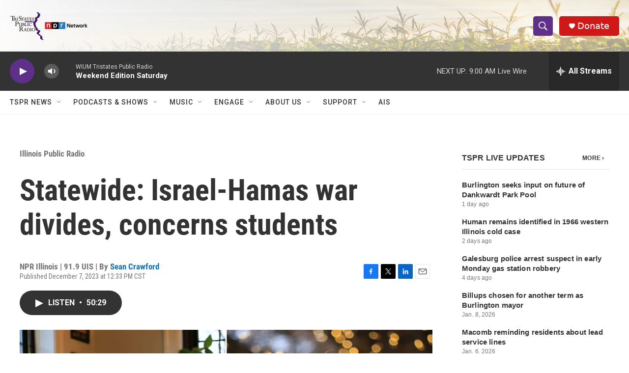

--- FILE ---
content_type: text/html
request_url: https://apps.npr.org/liveblog-headlines/?feed=https%3A%2F%2Fwww.tspr.org%2Flive-updates%2Ftspr-live-updates.rss&link=https%3A%2F%2Fwww.tspr.org%2Flive-updates%2Ftspr-live-updates&headline=TSPR%20Live%20Updates&initialWidth=300&childId=responsive-embed-headlines&parentTitle=Statewide%3A%20Israel-Hamas%20war%20divides%2C%20concerns%20students&parentUrl=https%3A%2F%2Fwww.tspr.org%2Fillinois-public-radio%2F2023-12-07%2Fstatewide-israel-hamas-war-divides-concerns-students
body_size: 7305
content:
<!doctype html>
<html lang="en-US">
  <head>
    <!-- webfonts -->
<script>
/*
  * Copyright 2013 Small Batch, Inc.
  *
  * Licensed under the Apache License, Version 2.0 (the "License"); you may not
  * use this file except in compliance with the License. You may obtain a copy of
  * the License at
  *
  * http://www.apache.org/licenses/LICENSE-2.0
  *
  * Unless required by applicable law or agreed to in writing, software
  * distributed under the License is distributed on an "AS IS" BASIS, WITHOUT
  * WARRANTIES OR CONDITIONS OF ANY KIND, either express or implied. See the
  * License for the specific language governing permissions and limitations under
  * the License.
  */
;(function(window,document,undefined){
var j=!0,k=null,l=!1;function p(a){return function(){return this[a]}}var aa=this;function q(a,b){var c=a.split("."),d=aa;!(c[0]in d)&&d.execScript&&d.execScript("var "+c[0]);for(var e;c.length&&(e=c.shift());)!c.length&&void 0!==b?d[e]=b:d=d[e]?d[e]:d[e]={}}function ba(a,b,c){return a.call.apply(a.bind,arguments)}
function ca(a,b,c){if(!a)throw Error();if(2<arguments.length){var d=Array.prototype.slice.call(arguments,2);return function(){var c=Array.prototype.slice.call(arguments);Array.prototype.unshift.apply(c,d);return a.apply(b,c)}}return function(){return a.apply(b,arguments)}}function s(a,b,c){s=Function.prototype.bind&&-1!=Function.prototype.bind.toString().indexOf("native code")?ba:ca;return s.apply(k,arguments)}var da=Date.now||function(){return+new Date};function ea(a,b){this.G=a;this.u=b||a;this.z=this.u.document}ea.prototype.createElement=function(a,b,c){a=this.z.createElement(a);if(b)for(var d in b)b.hasOwnProperty(d)&&("style"==d?a.style.cssText=b[d]:a.setAttribute(d,b[d]));c&&a.appendChild(this.z.createTextNode(c));return a};function fa(a,b,c){a=a.z.getElementsByTagName(b)[0];a||(a=document.documentElement);a&&a.lastChild&&a.insertBefore(c,a.lastChild)}
function t(a,b){for(var c=a.className.split(/\s+/),d=0,e=c.length;d<e;d++)if(c[d]==b)return;c.push(b);a.className=c.join(" ").replace(/\s+/g," ").replace(/^\s+|\s+$/,"")}function u(a,b){for(var c=a.className.split(/\s+/),d=[],e=0,f=c.length;e<f;e++)c[e]!=b&&d.push(c[e]);a.className=d.join(" ").replace(/\s+/g," ").replace(/^\s+|\s+$/,"")}function ga(a,b){for(var c=a.className.split(/\s+/),d=0,e=c.length;d<e;d++)if(c[d]==b)return j;return l}
function v(a){var b=a.u.location.protocol;"about:"==b&&(b=a.G.location.protocol);return"https:"==b?"https:":"http:"}function w(a,b){var c=a.createElement("link",{rel:"stylesheet",href:b}),d=l;c.onload=function(){d||(d=j)};c.onerror=function(){d||(d=j)};fa(a,"head",c)}
function x(a,b,c,d){var e=a.z.getElementsByTagName("head")[0];if(e){var f=a.createElement("script",{src:b}),g=l;f.onload=f.onreadystatechange=function(){if(!g&&(!this.readyState||"loaded"==this.readyState||"complete"==this.readyState))g=j,c&&c(k),f.onload=f.onreadystatechange=k,"HEAD"==f.parentNode.tagName&&e.removeChild(f)};e.appendChild(f);window.setTimeout(function(){g||(g=j,c&&c(Error("Script load timeout")))},d||5E3);return f}return k};function y(a,b,c){this.w=a;this.S=b;this.za=c}q("webfont.BrowserInfo",y);y.prototype.pa=p("w");y.prototype.hasWebFontSupport=y.prototype.pa;y.prototype.qa=p("S");y.prototype.hasWebKitFallbackBug=y.prototype.qa;y.prototype.ra=p("za");y.prototype.hasWebKitMetricsBug=y.prototype.ra;function z(a,b,c,d){this.e=a!=k?a:k;this.o=b!=k?b:k;this.aa=c!=k?c:k;this.f=d!=k?d:k}var ha=/^([0-9]+)(?:[\._-]([0-9]+))?(?:[\._-]([0-9]+))?(?:[\._+-]?(.*))?$/;z.prototype.toString=function(){return[this.e,this.o||"",this.aa||"",this.f||""].join("")};
function A(a){a=ha.exec(a);var b=k,c=k,d=k,e=k;a&&(a[1]!==k&&a[1]&&(b=parseInt(a[1],10)),a[2]!==k&&a[2]&&(c=parseInt(a[2],10)),a[3]!==k&&a[3]&&(d=parseInt(a[3],10)),a[4]!==k&&a[4]&&(e=/^[0-9]+$/.test(a[4])?parseInt(a[4],10):a[4]));return new z(b,c,d,e)};function B(a,b,c,d,e,f,g,h,m,n,r){this.J=a;this.Fa=b;this.ya=c;this.fa=d;this.Da=e;this.ea=f;this.wa=g;this.Ea=h;this.va=m;this.da=n;this.k=r}q("webfont.UserAgent",B);B.prototype.getName=p("J");B.prototype.getName=B.prototype.getName;B.prototype.oa=p("ya");B.prototype.getVersion=B.prototype.oa;B.prototype.ka=p("fa");B.prototype.getEngine=B.prototype.ka;B.prototype.la=p("ea");B.prototype.getEngineVersion=B.prototype.la;B.prototype.ma=p("wa");B.prototype.getPlatform=B.prototype.ma;B.prototype.na=p("va");
B.prototype.getPlatformVersion=B.prototype.na;B.prototype.ja=p("da");B.prototype.getDocumentMode=B.prototype.ja;B.prototype.ia=p("k");B.prototype.getBrowserInfo=B.prototype.ia;function C(a,b){this.a=a;this.H=b}var ia=new B("Unknown",new z,"Unknown","Unknown",new z,"Unknown","Unknown",new z,"Unknown",void 0,new y(l,l,l));
C.prototype.parse=function(){var a;if(-1!=this.a.indexOf("MSIE")){a=D(this);var b=E(this),c=A(b),d=F(this.a,/MSIE ([\d\w\.]+)/,1),e=A(d);a=new B("MSIE",e,d,"MSIE",e,d,a,c,b,G(this.H),new y("Windows"==a&&6<=e.e||"Windows Phone"==a&&8<=c.e,l,l))}else if(-1!=this.a.indexOf("Opera"))a:{a="Unknown";var b=F(this.a,/Presto\/([\d\w\.]+)/,1),c=A(b),d=E(this),e=A(d),f=G(this.H);c.e!==k?a="Presto":(-1!=this.a.indexOf("Gecko")&&(a="Gecko"),b=F(this.a,/rv:([^\)]+)/,1),c=A(b));if(-1!=this.a.indexOf("Opera Mini/")){var g=
F(this.a,/Opera Mini\/([\d\.]+)/,1),h=A(g);a=new B("OperaMini",h,g,a,c,b,D(this),e,d,f,new y(l,l,l))}else{if(-1!=this.a.indexOf("Version/")&&(g=F(this.a,/Version\/([\d\.]+)/,1),h=A(g),h.e!==k)){a=new B("Opera",h,g,a,c,b,D(this),e,d,f,new y(10<=h.e,l,l));break a}g=F(this.a,/Opera[\/ ]([\d\.]+)/,1);h=A(g);a=h.e!==k?new B("Opera",h,g,a,c,b,D(this),e,d,f,new y(10<=h.e,l,l)):new B("Opera",new z,"Unknown",a,c,b,D(this),e,d,f,new y(l,l,l))}}else/OPR\/[\d.]+/.test(this.a)?a=ja(this):/AppleWeb(K|k)it/.test(this.a)?
a=ja(this):-1!=this.a.indexOf("Gecko")?(a="Unknown",b=new z,c="Unknown",d=E(this),e=A(d),f=l,-1!=this.a.indexOf("Firefox")?(a="Firefox",c=F(this.a,/Firefox\/([\d\w\.]+)/,1),b=A(c),f=3<=b.e&&5<=b.o):-1!=this.a.indexOf("Mozilla")&&(a="Mozilla"),g=F(this.a,/rv:([^\)]+)/,1),h=A(g),f||(f=1<h.e||1==h.e&&9<h.o||1==h.e&&9==h.o&&2<=h.aa||g.match(/1\.9\.1b[123]/)!=k||g.match(/1\.9\.1\.[\d\.]+/)!=k),a=new B(a,b,c,"Gecko",h,g,D(this),e,d,G(this.H),new y(f,l,l))):a=ia;return a};
function D(a){var b=F(a.a,/(iPod|iPad|iPhone|Android|Windows Phone|BB\d{2}|BlackBerry)/,1);if(""!=b)return/BB\d{2}/.test(b)&&(b="BlackBerry"),b;a=F(a.a,/(Linux|Mac_PowerPC|Macintosh|Windows|CrOS)/,1);return""!=a?("Mac_PowerPC"==a&&(a="Macintosh"),a):"Unknown"}
function E(a){var b=F(a.a,/(OS X|Windows NT|Android) ([^;)]+)/,2);if(b||(b=F(a.a,/Windows Phone( OS)? ([^;)]+)/,2))||(b=F(a.a,/(iPhone )?OS ([\d_]+)/,2)))return b;if(b=F(a.a,/(?:Linux|CrOS) ([^;)]+)/,1))for(var b=b.split(/\s/),c=0;c<b.length;c+=1)if(/^[\d\._]+$/.test(b[c]))return b[c];return(a=F(a.a,/(BB\d{2}|BlackBerry).*?Version\/([^\s]*)/,2))?a:"Unknown"}
function ja(a){var b=D(a),c=E(a),d=A(c),e=F(a.a,/AppleWeb(?:K|k)it\/([\d\.\+]+)/,1),f=A(e),g="Unknown",h=new z,m="Unknown",n=l;/OPR\/[\d.]+/.test(a.a)?g="Opera":-1!=a.a.indexOf("Chrome")||-1!=a.a.indexOf("CrMo")||-1!=a.a.indexOf("CriOS")?g="Chrome":/Silk\/\d/.test(a.a)?g="Silk":"BlackBerry"==b||"Android"==b?g="BuiltinBrowser":-1!=a.a.indexOf("PhantomJS")?g="PhantomJS":-1!=a.a.indexOf("Safari")?g="Safari":-1!=a.a.indexOf("AdobeAIR")&&(g="AdobeAIR");"BuiltinBrowser"==g?m="Unknown":"Silk"==g?m=F(a.a,
/Silk\/([\d\._]+)/,1):"Chrome"==g?m=F(a.a,/(Chrome|CrMo|CriOS)\/([\d\.]+)/,2):-1!=a.a.indexOf("Version/")?m=F(a.a,/Version\/([\d\.\w]+)/,1):"AdobeAIR"==g?m=F(a.a,/AdobeAIR\/([\d\.]+)/,1):"Opera"==g?m=F(a.a,/OPR\/([\d.]+)/,1):"PhantomJS"==g&&(m=F(a.a,/PhantomJS\/([\d.]+)/,1));h=A(m);n="AdobeAIR"==g?2<h.e||2==h.e&&5<=h.o:"BlackBerry"==b?10<=d.e:"Android"==b?2<d.e||2==d.e&&1<d.o:526<=f.e||525<=f.e&&13<=f.o;return new B(g,h,m,"AppleWebKit",f,e,b,d,c,G(a.H),new y(n,536>f.e||536==f.e&&11>f.o,"iPhone"==
b||"iPad"==b||"iPod"==b||"Macintosh"==b))}function F(a,b,c){return(a=a.match(b))&&a[c]?a[c]:""}function G(a){if(a.documentMode)return a.documentMode};function ka(a){this.ua=a||"-"}ka.prototype.f=function(a){for(var b=[],c=0;c<arguments.length;c++)b.push(arguments[c].replace(/[\W_]+/g,"").toLowerCase());return b.join(this.ua)};function H(a,b){this.J=a;this.T=4;this.K="n";var c=(b||"n4").match(/^([nio])([1-9])$/i);c&&(this.K=c[1],this.T=parseInt(c[2],10))}H.prototype.getName=p("J");function I(a){return a.K+a.T}function la(a){var b=4,c="n",d=k;a&&((d=a.match(/(normal|oblique|italic)/i))&&d[1]&&(c=d[1].substr(0,1).toLowerCase()),(d=a.match(/([1-9]00|normal|bold)/i))&&d[1]&&(/bold/i.test(d[1])?b=7:/[1-9]00/.test(d[1])&&(b=parseInt(d[1].substr(0,1),10))));return c+b};function ma(a,b,c){this.c=a;this.h=b;this.M=c;this.j="wf";this.g=new ka("-")}function na(a){t(a.h,a.g.f(a.j,"loading"));J(a,"loading")}function K(a){u(a.h,a.g.f(a.j,"loading"));ga(a.h,a.g.f(a.j,"active"))||t(a.h,a.g.f(a.j,"inactive"));J(a,"inactive")}function J(a,b,c){if(a.M[b])if(c)a.M[b](c.getName(),I(c));else a.M[b]()};function L(a,b){this.c=a;this.C=b;this.s=this.c.createElement("span",{"aria-hidden":"true"},this.C)}
function M(a,b){var c;c=[];for(var d=b.J.split(/,\s*/),e=0;e<d.length;e++){var f=d[e].replace(/['"]/g,"");-1==f.indexOf(" ")?c.push(f):c.push("'"+f+"'")}c=c.join(",");d="normal";e=b.T+"00";"o"===b.K?d="oblique":"i"===b.K&&(d="italic");a.s.style.cssText="position:absolute;top:-999px;left:-999px;font-size:300px;width:auto;height:auto;line-height:normal;margin:0;padding:0;font-variant:normal;white-space:nowrap;font-family:"+c+";"+("font-style:"+d+";font-weight:"+e+";")}
function N(a){fa(a.c,"body",a.s)}L.prototype.remove=function(){var a=this.s;a.parentNode&&a.parentNode.removeChild(a)};function oa(a,b,c,d,e,f,g,h){this.U=a;this.sa=b;this.c=c;this.q=d;this.C=h||"BESbswy";this.k=e;this.F={};this.R=f||5E3;this.Y=g||k;this.B=this.A=k;a=new L(this.c,this.C);N(a);for(var m in O)O.hasOwnProperty(m)&&(M(a,new H(O[m],I(this.q))),this.F[O[m]]=a.s.offsetWidth);a.remove()}var O={Ca:"serif",Ba:"sans-serif",Aa:"monospace"};
oa.prototype.start=function(){this.A=new L(this.c,this.C);N(this.A);this.B=new L(this.c,this.C);N(this.B);this.xa=da();M(this.A,new H(this.q.getName()+",serif",I(this.q)));M(this.B,new H(this.q.getName()+",sans-serif",I(this.q)));qa(this)};function ra(a,b,c){for(var d in O)if(O.hasOwnProperty(d)&&b===a.F[O[d]]&&c===a.F[O[d]])return j;return l}
function qa(a){var b=a.A.s.offsetWidth,c=a.B.s.offsetWidth;b===a.F.serif&&c===a.F["sans-serif"]||a.k.S&&ra(a,b,c)?da()-a.xa>=a.R?a.k.S&&ra(a,b,c)&&(a.Y===k||a.Y.hasOwnProperty(a.q.getName()))?P(a,a.U):P(a,a.sa):setTimeout(s(function(){qa(this)},a),25):P(a,a.U)}function P(a,b){a.A.remove();a.B.remove();b(a.q)};function R(a,b,c,d){this.c=b;this.t=c;this.N=0;this.ba=this.X=l;this.R=d;this.k=a.k}function sa(a,b,c,d,e){if(0===b.length&&e)K(a.t);else{a.N+=b.length;e&&(a.X=e);for(e=0;e<b.length;e++){var f=b[e],g=c[f.getName()],h=a.t,m=f;t(h.h,h.g.f(h.j,m.getName(),I(m).toString(),"loading"));J(h,"fontloading",m);(new oa(s(a.ga,a),s(a.ha,a),a.c,f,a.k,a.R,d,g)).start()}}}
R.prototype.ga=function(a){var b=this.t;u(b.h,b.g.f(b.j,a.getName(),I(a).toString(),"loading"));u(b.h,b.g.f(b.j,a.getName(),I(a).toString(),"inactive"));t(b.h,b.g.f(b.j,a.getName(),I(a).toString(),"active"));J(b,"fontactive",a);this.ba=j;ta(this)};R.prototype.ha=function(a){var b=this.t;u(b.h,b.g.f(b.j,a.getName(),I(a).toString(),"loading"));ga(b.h,b.g.f(b.j,a.getName(),I(a).toString(),"active"))||t(b.h,b.g.f(b.j,a.getName(),I(a).toString(),"inactive"));J(b,"fontinactive",a);ta(this)};
function ta(a){0==--a.N&&a.X&&(a.ba?(a=a.t,u(a.h,a.g.f(a.j,"loading")),u(a.h,a.g.f(a.j,"inactive")),t(a.h,a.g.f(a.j,"active")),J(a,"active")):K(a.t))};function S(a,b,c){this.G=a;this.V=b;this.a=c;this.O=this.P=0}function T(a,b){U.V.Z[a]=b}S.prototype.load=function(a){var b=a.context||this.G;this.c=new ea(this.G,b);b=new ma(this.c,b.document.documentElement,a);if(this.a.k.w){var c=this.V,d=this.c,e=[],f;for(f in a)if(a.hasOwnProperty(f)){var g=c.Z[f];g&&e.push(g(a[f],d))}a=a.timeout;this.O=this.P=e.length;a=new R(this.a,this.c,b,a);f=0;for(c=e.length;f<c;f++)d=e[f],d.v(this.a,s(this.ta,this,d,b,a))}else K(b)};
S.prototype.ta=function(a,b,c,d){var e=this;d?a.load(function(a,d,h){var m=0==--e.P;m&&na(b);setTimeout(function(){sa(c,a,d||{},h||k,m)},0)}):(a=0==--this.P,this.O--,a&&(0==this.O?K(b):na(b)),sa(c,[],{},k,a))};var ua=window,va=(new C(navigator.userAgent,document)).parse(),U=ua.WebFont=new S(window,new function(){this.Z={}},va);U.load=U.load;function V(a,b){this.c=a;this.d=b}V.prototype.load=function(a){var b,c,d=this.d.urls||[],e=this.d.families||[];b=0;for(c=d.length;b<c;b++)w(this.c,d[b]);d=[];b=0;for(c=e.length;b<c;b++){var f=e[b].split(":");if(f[1])for(var g=f[1].split(","),h=0;h<g.length;h+=1)d.push(new H(f[0],g[h]));else d.push(new H(f[0]))}a(d)};V.prototype.v=function(a,b){return b(a.k.w)};T("custom",function(a,b){return new V(b,a)});function W(a,b){this.c=a;this.d=b;this.m=[]}W.prototype.D=function(a){return v(this.c)+(this.d.api||"//f.fontdeck.com/s/css/js/")+(this.c.u.location.hostname||this.c.G.location.hostname)+"/"+a+".js"};
W.prototype.v=function(a,b){var c=this.d.id,d=this.c.u,e=this;c?(d.__webfontfontdeckmodule__||(d.__webfontfontdeckmodule__={}),d.__webfontfontdeckmodule__[c]=function(a,c){for(var d=0,m=c.fonts.length;d<m;++d){var n=c.fonts[d];e.m.push(new H(n.name,la("font-weight:"+n.weight+";font-style:"+n.style)))}b(a)},x(this.c,this.D(c),function(a){a&&b(l)})):b(l)};W.prototype.load=function(a){a(this.m)};T("fontdeck",function(a,b){return new W(b,a)});function wa(a,b,c){this.L=a?a:b+xa;this.p=[];this.Q=[];this.ca=c||""}var xa="//fonts.googleapis.com/css";wa.prototype.f=function(){if(0==this.p.length)throw Error("No fonts to load !");if(-1!=this.L.indexOf("kit="))return this.L;for(var a=this.p.length,b=[],c=0;c<a;c++)b.push(this.p[c].replace(/ /g,"+"));a=this.L+"?family="+b.join("%7C");0<this.Q.length&&(a+="&subset="+this.Q.join(","));0<this.ca.length&&(a+="&text="+encodeURIComponent(this.ca));return a};function ya(a){this.p=a;this.$=[];this.I={}}
var za={latin:"BESbswy",cyrillic:"&#1081;&#1103;&#1046;",greek:"&#945;&#946;&#931;",khmer:"&#x1780;&#x1781;&#x1782;",Hanuman:"&#x1780;&#x1781;&#x1782;"},Aa={thin:"1",extralight:"2","extra-light":"2",ultralight:"2","ultra-light":"2",light:"3",regular:"4",book:"4",medium:"5","semi-bold":"6",semibold:"6","demi-bold":"6",demibold:"6",bold:"7","extra-bold":"8",extrabold:"8","ultra-bold":"8",ultrabold:"8",black:"9",heavy:"9",l:"3",r:"4",b:"7"},Ba={i:"i",italic:"i",n:"n",normal:"n"},Ca=RegExp("^(thin|(?:(?:extra|ultra)-?)?light|regular|book|medium|(?:(?:semi|demi|extra|ultra)-?)?bold|black|heavy|l|r|b|[1-9]00)?(n|i|normal|italic)?$");
ya.prototype.parse=function(){for(var a=this.p.length,b=0;b<a;b++){var c=this.p[b].split(":"),d=c[0].replace(/\+/g," "),e=["n4"];if(2<=c.length){var f;var g=c[1];f=[];if(g)for(var g=g.split(","),h=g.length,m=0;m<h;m++){var n;n=g[m];if(n.match(/^[\w]+$/)){n=Ca.exec(n.toLowerCase());var r=void 0;if(n==k)r="";else{r=void 0;r=n[1];if(r==k||""==r)r="4";else var pa=Aa[r],r=pa?pa:isNaN(r)?"4":r.substr(0,1);r=[n[2]==k||""==n[2]?"n":Ba[n[2]],r].join("")}n=r}else n="";n&&f.push(n)}0<f.length&&(e=f);3==c.length&&
(c=c[2],f=[],c=!c?f:c.split(","),0<c.length&&(c=za[c[0]])&&(this.I[d]=c))}this.I[d]||(c=za[d])&&(this.I[d]=c);for(c=0;c<e.length;c+=1)this.$.push(new H(d,e[c]))}};function X(a,b,c){this.a=a;this.c=b;this.d=c}var Da={Arimo:j,Cousine:j,Tinos:j};X.prototype.v=function(a,b){b(a.k.w)};X.prototype.load=function(a){var b=this.c;if("MSIE"==this.a.getName()&&this.d.blocking!=j){var c=s(this.W,this,a),d=function(){b.z.body?c():setTimeout(d,0)};d()}else this.W(a)};
X.prototype.W=function(a){for(var b=this.c,c=new wa(this.d.api,v(b),this.d.text),d=this.d.families,e=d.length,f=0;f<e;f++){var g=d[f].split(":");3==g.length&&c.Q.push(g.pop());var h="";2==g.length&&""!=g[1]&&(h=":");c.p.push(g.join(h))}d=new ya(d);d.parse();w(b,c.f());a(d.$,d.I,Da)};T("google",function(a,b){var c=(new C(navigator.userAgent,document)).parse();return new X(c,b,a)});function Y(a,b){this.c=a;this.d=b}var Ea={regular:"n4",bold:"n7",italic:"i4",bolditalic:"i7",r:"n4",b:"n7",i:"i4",bi:"i7"};Y.prototype.v=function(a,b){return b(a.k.w)};Y.prototype.load=function(a){w(this.c,v(this.c)+"//webfonts.fontslive.com/css/"+this.d.key+".css");for(var b=this.d.families,c=[],d=0,e=b.length;d<e;d++)c.push.apply(c,Fa(b[d]));a(c)};
function Fa(a){var b=a.split(":");a=b[0];if(b[1]){for(var c=b[1].split(","),b=[],d=0,e=c.length;d<e;d++){var f=c[d];if(f){var g=Ea[f];b.push(g?g:f)}}c=[];for(d=0;d<b.length;d+=1)c.push(new H(a,b[d]));return c}return[new H(a)]}T("ascender",function(a,b){return new Y(b,a)});function Z(a,b,c){this.a=a;this.c=b;this.d=c;this.m=[]}Z.prototype.v=function(a,b){var c=this,d=c.d.projectId,e=c.d.version;if(d){var f=c.c.u;x(this.c,c.D(d,e),function(e){if(e)b(l);else{if(f["__mti_fntLst"+d]&&(e=f["__mti_fntLst"+d]()))for(var h=0;h<e.length;h++)c.m.push(new H(e[h].fontfamily));b(a.k.w)}}).id="__MonotypeAPIScript__"+d}else b(l)};
Z.prototype.D=function(a,b){var c=v(this.c),d=(this.d.api||"fast.fonts.com/jsapi").replace(/^.*http(s?):(\/\/)?/,"");return c+"//"+d+"/"+a+".js"+(b?"?v="+b:"")};Z.prototype.load=function(a){a(this.m)};T("monotype",function(a,b){var c=(new C(navigator.userAgent,document)).parse();return new Z(c,b,a)});function $(a,b){this.c=a;this.d=b;this.m=[]}$.prototype.D=function(a){var b=v(this.c);return(this.d.api||b+"//use.typekit.net")+"/"+a+".js"};
$.prototype.v=function(a,b){var c=this.d.id,d=this.d,e=this.c.u,f=this;c?(e.__webfonttypekitmodule__||(e.__webfonttypekitmodule__={}),e.__webfonttypekitmodule__[c]=function(c){c(a,d,function(a,c,d){for(var e=0;e<c.length;e+=1){var g=d[c[e]];if(g)for(var Q=0;Q<g.length;Q+=1)f.m.push(new H(c[e],g[Q]));else f.m.push(new H(c[e]))}b(a)})},x(this.c,this.D(c),function(a){a&&b(l)},2E3)):b(l)};$.prototype.load=function(a){a(this.m)};T("typekit",function(a,b){return new $(b,a)});window.WebFontConfig&&U.load(window.WebFontConfig);
})(this,document);
WebFont.load({
  custom: {
    families: [
      'NPRSans:n4,n9,i4,i9'
    ],
    urls: [
      'https://s.npr.org/templates/css/fonts/NPRSans.css'
    ]
  },
  timeout: 10000
});
</script>

    <meta charset="utf-8">
    <meta name="viewport" content="width=device-width,initial-scale=1">
    <link rel="stylesheet" type="text/css" href="style.css">
    <base target="_blank">
    <!-- GDPR compliance -->
    <script src="https://apps.npr.org/gdpr/gdprCompliance.js"></script>
  </head>
  <body>
    <script>
      var here = new URL(window.location);
      document.body.classList.add(here.searchParams.get("theme"));
    </script>

    <liveblog-headlines
      src=""
      href=""
      headline=""
      theme=""
    ></liveblog-headlines>
    <script>
      var widget = document.querySelector("liveblog-headlines");
      var applyParams = function(query, attribute) {
        if (here.searchParams.has(query)) {
          widget.setAttribute(attribute, here.searchParams.get(query));
        }
      }

      applyParams("feed", "src");
      applyParams("link", "href");
      applyParams("headline", "headline");
      applyParams("limit", "max");
      applyParams("timestamps", "timestamps");
      applyParams("theme", "theme");
    </script>

    <script src="app.js" async></script>
    <!-- Google Analytics -->
<script>
  var PROJECT_ANALYTICS = {};
</script>
<script src="analytics.js"></script>


  </body>
</html>


--- FILE ---
content_type: text/html; charset=utf-8
request_url: https://www.google.com/recaptcha/api2/aframe
body_size: 268
content:
<!DOCTYPE HTML><html><head><meta http-equiv="content-type" content="text/html; charset=UTF-8"></head><body><script nonce="KC_tZ0XvktGD-irYNoURRg">/** Anti-fraud and anti-abuse applications only. See google.com/recaptcha */ try{var clients={'sodar':'https://pagead2.googlesyndication.com/pagead/sodar?'};window.addEventListener("message",function(a){try{if(a.source===window.parent){var b=JSON.parse(a.data);var c=clients[b['id']];if(c){var d=document.createElement('img');d.src=c+b['params']+'&rc='+(localStorage.getItem("rc::a")?sessionStorage.getItem("rc::b"):"");window.document.body.appendChild(d);sessionStorage.setItem("rc::e",parseInt(sessionStorage.getItem("rc::e")||0)+1);localStorage.setItem("rc::h",'1768659567872');}}}catch(b){}});window.parent.postMessage("_grecaptcha_ready", "*");}catch(b){}</script></body></html>